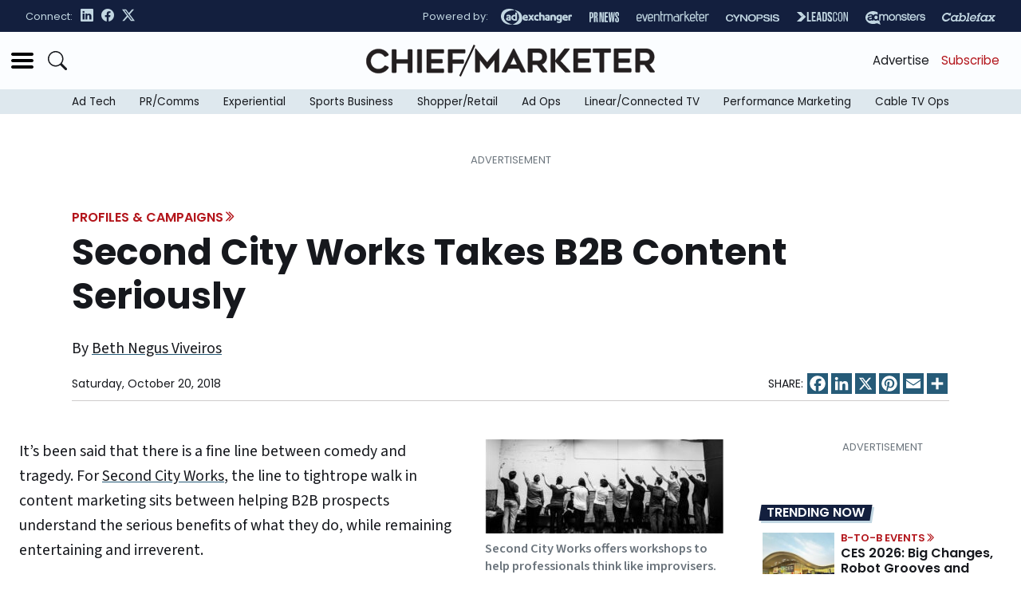

--- FILE ---
content_type: text/html; charset=utf-8
request_url: https://www.google.com/recaptcha/api2/aframe
body_size: 266
content:
<!DOCTYPE HTML><html><head><meta http-equiv="content-type" content="text/html; charset=UTF-8"></head><body><script nonce="6wI4pZyyWOwsJoW3lLrsNw">/** Anti-fraud and anti-abuse applications only. See google.com/recaptcha */ try{var clients={'sodar':'https://pagead2.googlesyndication.com/pagead/sodar?'};window.addEventListener("message",function(a){try{if(a.source===window.parent){var b=JSON.parse(a.data);var c=clients[b['id']];if(c){var d=document.createElement('img');d.src=c+b['params']+'&rc='+(localStorage.getItem("rc::a")?sessionStorage.getItem("rc::b"):"");window.document.body.appendChild(d);sessionStorage.setItem("rc::e",parseInt(sessionStorage.getItem("rc::e")||0)+1);localStorage.setItem("rc::h",'1768498267937');}}}catch(b){}});window.parent.postMessage("_grecaptcha_ready", "*");}catch(b){}</script></body></html>

--- FILE ---
content_type: text/css
request_url: https://www.chiefmarketer.com/wp-content/themes/cm-2024/assets/dist/singular.429f121b5e13ab00b9c7.css
body_size: 391
content:
.alignleft{float:left;margin-left:unset;margin-right:var(--cm-margin);max-width:50%}a.article-category:hover{color:var(--cm-secondary-dark-color)}article .article-body a,article header a:not(.article-category){text-decoration:underline;text-decoration-color:var(--cm-quinary-color)}.article-body>h2,.article-body>h3,.article-body>h4,.article-body>h5,.article-body>h6{margin-bottom:calc(var(--cm-margin)/2)!important;margin-left:auto;margin-right:auto;max-width:33rem!important}@media(min-width:992px){.article-body>h2,.article-body>h3,.article-body>h4,.article-body>h5,.article-body>h6{max-width:40.5405rem!important}}.article-body>div{max-width:100%!important}.article-body strong{font-weight:600}.article-body p+ol,.article-body p+ul{margin-top:calc(var(--cm-margin)/2*-1)}.article-body ol,.article-body ul{padding-left:1em}.article-body p:empty{display:none}.article-body img{max-width:100%}.article-body img.img-responsive{height:auto;max-width:100%}.post-snippet a.article-category{display:block}.post-list-item{margin-bottom:var(--cm-margin);position:relative;width:100%}.post-list-item:not(:last-of-type){border-bottom:1px solid var(--cm-quinary-lighter-color);padding-bottom:var(--cm-margin)}@media(min-width:576px){.post-list-item figure{width:50%}}@media(min-width:768px){.post-list-item figure{width:50%}}@media(min-width:992px){.post-list-item figure{width:75%}.post-list-item{border-bottom:unset!important;margin-bottom:0;padding-bottom:var(--cm-margin);width:50%}}.featured-network .post-snippet:not(:last-of-type){border-bottom:1px solid var(--cm-quinary-lighter-color);margin-bottom:var(--cm-margin);padding-bottom:var(--cm-margin)}@media(min-width:768px){.featured-network .post-snippet{border-bottom:unset!important;margin-bottom:unset!important;max-width:calc(33.33333% - 1rem);padding-bottom:unset!important}}@media(min-width:992px){.featured-network .post-snippet{width:calc(33.33333% - 2rem)}.related-stories li:nth-of-type(odd){border-right:1px solid var(--cm-quinary-lighter-color);padding-right:var(--cm-margin)}.related-stories li:nth-of-type(2n){padding-left:var(--cm-margin)}.related-stories li:nth-of-type(3),.related-stories li:nth-of-type(4){padding-bottom:0}.related-stories li:nth-of-type(n+3):before{border-top:1px solid var(--cm-quinary-lighter-color);content:"";display:block;flex-basis:100%;position:relative;top:-1em}}

/*# sourceMappingURL=singular.429f121b5e13ab00b9c7.css.map*/

--- FILE ---
content_type: image/svg+xml
request_url: https://www.chiefmarketer.com/wp-content/themes/cm-2024/assets/images/cm-network-logo-white.svg
body_size: 1552
content:
<?xml version="1.0" encoding="UTF-8"?>
<svg id="Layer_1" data-name="Layer 1" xmlns="http://www.w3.org/2000/svg" viewBox="0 0 540.5 35.98">
  <defs>
    <style>
      .cls-1 {
        fill: #fff;
      }

      .cls-2 {
        stroke-width: .31px;
      }

      .cls-2, .cls-3 {
        fill: none;
        stroke: #fff;
      }

      .cls-3 {
        stroke-miterlimit: 10;
        stroke-width: 2.14px;
      }
    </style>
  </defs>
  <path class="cls-1" d="M360.19,5.2v18.05l-14.7-18.05h-4.07v26.65h4.91V13.8l14.7,18.05h4.07V5.2h-4.91ZM374.55,27.7v-7.35h12.87v-4.07h-12.87v-6.93h14.51v-4.15h-19.46v26.65h19.99v-4.15h-15.04ZM400.89,31.85h4.95V9.38h8.83v-4.19h-22.61v4.19h8.83v22.46h0ZM452.63,5.2l-6.82,20.37-6.74-20.37h-4.57l-6.89,20.26-6.63-20.26h-5.14l8.83,26.65h5.29l6.7-19.72,6.59,19.72h5.25l8.83-26.65h-4.72ZM472.51,32.23c8.26,0,14.35-5.79,14.35-13.71s-6.09-13.71-14.35-13.71-14.35,5.82-14.35,13.71,6.09,13.71,14.35,13.71h0ZM472.51,27.89c-5.37,0-9.37-3.92-9.37-9.37s4-9.37,9.37-9.37,9.37,3.92,9.37,9.37-4,9.37-9.37,9.37h0ZM512.98,31.85l-6.13-8.76c3.62-1.41,5.67-4.38,5.67-8.41,0-5.9-4.34-9.48-11.35-9.48h-10.96v26.65h4.95v-7.77h6.01c.34,0,.69,0,1.03-.04l5.45,7.8h5.33ZM507.53,14.68c0,3.35-2.25,5.33-6.59,5.33h-5.79v-10.62h5.79c4.34,0,6.59,1.94,6.59,5.29h0ZM534.72,31.85h5.79l-11.88-14.73,11.19-11.92h-5.56l-13.17,13.67V5.2h-4.95v26.65h4.95v-6.82l4.23-4.34,9.4,11.15h0Z"/>
  <path class="cls-1" d="M22.06,13.39l2.56-1.05c.58-.22,1.01-.79.51-1.62-1.91-3.14-5.88-5.85-11.3-5.85C6.29,4.87.16,10.86.16,18.55s6.14,13.68,13.68,13.68c5.23,0,9.2-2.53,11.33-5.81.47-.72.11-1.37-.54-1.62l-2.49-1.01c-.61-.25-1.23-.18-1.8.65-1.15,1.62-3.36,3.1-6.5,3.1-4.76,0-8.63-4.01-8.63-8.99s3.86-8.99,8.63-8.99c2.96,0,5.31,1.41,6.75,3.39.32.5.94.65,1.48.43h0ZM47.22,6.28v10.43h-13.06V6.28c0-.61-.36-.97-.97-.97h-3.07c-.61,0-.97.36-.97.97v24.47c0,.61.36.97.97.97h3.07c.61,0,.97-.36.97-.97v-9.56h13.06v9.56c0,.61.36.97.97.97h3.07c.61,0,.97-.36.97-.97V6.28c0-.61-.36-.97-.97-.97h-3.07c-.61,0-.97.36-.97.97h0ZM61.9,5.31h-3.1c-.61,0-.97.36-.97.97v24.47c0,.61.36.97.97.97h3.1c.61,0,.97-.36.97-.97V6.28c0-.61-.36-.97-.97-.97h0ZM87.89,8.81v-2.53c0-.61-.36-.97-.97-.97h-17.47c-.61,0-.97.36-.97.97v24.47c0,.61.36.97.97.97h17.47c.61,0,.97-.36.97-.97v-2.53c0-.61-.36-.98-.97-.98h-13.43v-6.39h11.8c.61,0,.97-.36.97-.97v-2.53c0-.61-.36-.98-.97-.98h-11.8v-6.6h13.43c.61,0,.97-.36.97-.97h0ZM112,8.81v-2.53c0-.61-.36-.97-.97-.97h-17.47c-.61,0-.97.36-.97.97v24.47c0,.61.36.97.97.97h3.1c.61,0,.97-.36.97-.97v-9.42h11.77c.61,0,.97-.36.97-.97v-2.53c0-.61-.36-.98-.97-.98h-11.77v-7.07h13.39c.61,0,.97-.36.97-.97h0Z"/>
  <path class="cls-2" d="M22.06,13.39l2.56-1.05c.58-.22,1.01-.79.51-1.62-1.91-3.14-5.88-5.85-11.3-5.85C6.29,4.87.16,10.86.16,18.55s6.14,13.68,13.68,13.68c5.23,0,9.2-2.53,11.33-5.81.47-.72.11-1.37-.54-1.62l-2.49-1.01c-.61-.25-1.23-.18-1.8.65-1.15,1.62-3.36,3.1-6.5,3.1-4.76,0-8.63-4.01-8.63-8.99s3.86-8.99,8.63-8.99c2.96,0,5.31,1.41,6.75,3.39.32.5.94.65,1.48.43h0ZM47.22,6.28v10.43h-13.06V6.28c0-.61-.36-.97-.97-.97h-3.07c-.61,0-.97.36-.97.97v24.47c0,.61.36.97.97.97h3.07c.61,0,.97-.36.97-.97v-9.56h13.06v9.56c0,.61.36.97.97.97h3.07c.61,0,.97-.36.97-.97V6.28c0-.61-.36-.97-.97-.97h-3.07c-.61,0-.97.36-.97.97h0ZM61.9,5.31h-3.1c-.61,0-.97.36-.97.97v24.47c0,.61.36.97.97.97h3.1c.61,0,.97-.36.97-.97V6.28c0-.61-.36-.97-.97-.97h0ZM87.89,8.81v-2.53c0-.61-.36-.97-.97-.97h-17.47c-.61,0-.97.36-.97.97v24.47c0,.61.36.97.97.97h17.47c.61,0,.97-.36.97-.97v-2.53c0-.61-.36-.98-.97-.98h-13.43v-6.39h11.8c.61,0,.97-.36.97-.97v-2.53c0-.61-.36-.98-.97-.98h-11.8v-6.6h13.43c.61,0,.97-.36.97-.97h0ZM112,8.81v-2.53c0-.61-.36-.97-.97-.97h-17.47c-.61,0-.97.36-.97.97v24.47c0,.61.36.97.97.97h3.1c.61,0,.97-.36.97-.97v-9.42h11.77c.61,0,.97-.36.97-.97v-2.53c0-.61-.36-.98-.97-.98h-11.77v-7.07h13.39c.61,0,.97-.36.97-.97h0Z"/>
  <line class="cls-3" x1="106.18" y1="35.53" x2="122.48" y2=".45"/>
  <path class="cls-1" d="M123.39,30.19c0,.62.37.98.99.98h3.14c.62,0,.98-.36.98-.98v-13.09l7.62,9.77c.22.26.4.4.69.4.33,0,.47-.15.69-.4l7.66-9.77v13.09c0,.62.36.98.98.98h3.14c.62,0,.98-.36.98-.98V4.88c0-.07,0-.44-.4-.44-.26,0-.33.07-.73.58l-12.33,14.88-12.29-14.88c-.4-.51-.47-.58-.73-.58-.4,0-.4.36-.4.44v25.31h0ZM158.8,30.45l1.68-3.46h12.58l1.71,3.46c.26.47.62.73,1.17.73h3.43c.77,0,1.06-.51.73-1.17l-12.62-24.98c-.26-.51-.47-.58-.69-.58s-.44.07-.69.58l-12.62,24.98c-.33.66-.04,1.17.73,1.17h3.43c.55,0,.95-.26,1.17-.73h0ZM166.78,14.18l3.79,8.35h-7.62l3.83-8.35h0ZM187.97,22.68h5.07l5.76,7.88c.29.4.69.62,1.2.62h3.83c.8,0,1.09-.55.62-1.2l-5.8-7.77c3.35-.91,5.54-4.52,5.54-8.53,0-5.4-3.76-9.19-9.19-9.19h-11.12c-.62,0-.98.36-.98.98v24.72c0,.62.36.98.98.98h3.1c.62,0,.99-.36.99-.98v-7.51h0ZM187.97,18.23v-9.23h5.83c3.76,0,5.32,2.04,5.32,4.63,0,2.26-1.02,4.6-5.32,4.6h-5.83ZM230.52,29.97l-10.9-11.67,10.03-12.62c.51-.66.26-1.2-.58-1.2h-4.01c-.51,0-.88.15-1.2.58l-10.14,12.98V5.47c0-.62-.37-.98-.98-.98h-3.14c-.62,0-.98.36-.98.98v24.72c0,.62.36.98.98.98h3.14c.62,0,.98-.36.98-.98v-11.16l10.72,11.6c.33.37.69.55,1.2.55h4.38c.84,0,1.09-.58.51-1.2h0ZM254.01,8.02v-2.55c0-.62-.36-.98-.98-.98h-17.65c-.62,0-.98.36-.98.98v24.72c0,.62.36.98.98.98h17.65c.62,0,.98-.36.98-.98v-2.55c0-.62-.36-.98-.98-.98h-13.57v-6.45h11.92c.62,0,.99-.37.99-.99v-2.55c0-.62-.37-.98-.99-.98h-11.92v-6.67h13.57c.62,0,.98-.36.98-.98h0ZM275.59,4.48h-18.42c-.62,0-.98.36-.98.98v2.55c0,.62.36.98.98.98h6.67v21.19c0,.62.36.98.99.98h3.14c.62,0,.98-.36.98-.98V9h6.64c.62,0,.98-.36.98-.98v-2.55c0-.62-.37-.98-.98-.98h0ZM299.7,8.02v-2.55c0-.62-.37-.98-.99-.98h-17.65c-.62,0-.99.36-.99.98v24.72c0,.62.37.98.99.98h17.65c.62,0,.99-.36.99-.98v-2.55c0-.62-.37-.98-.99-.98h-13.57v-6.45h11.92c.62,0,.98-.37.98-.99v-2.55c0-.62-.36-.98-.98-.98h-11.92v-6.67h13.57c.62,0,.99-.36.99-.98h0ZM309.51,22.68h5.07l5.76,7.88c.29.4.69.62,1.2.62h3.83c.8,0,1.09-.55.62-1.2l-5.8-7.77c3.35-.91,5.54-4.52,5.54-8.53,0-5.4-3.76-9.19-9.19-9.19h-11.12c-.62,0-.99.36-.99.98v24.72c0,.62.37.98.99.98h3.1c.62,0,.98-.36.98-.98v-7.51h0ZM309.51,18.23v-9.23h5.83c3.76,0,5.32,2.04,5.32,4.63,0,2.26-1.02,4.6-5.32,4.6h-5.83Z"/>
  <path class="cls-2" d="M123.39,30.19c0,.62.37.98.99.98h3.14c.62,0,.98-.36.98-.98v-13.09l7.62,9.77c.22.26.4.4.69.4.33,0,.47-.15.69-.4l7.66-9.77v13.09c0,.62.36.98.98.98h3.14c.62,0,.98-.36.98-.98V4.88c0-.07,0-.44-.4-.44-.26,0-.33.07-.73.58l-12.33,14.88-12.29-14.88c-.4-.51-.47-.58-.73-.58-.4,0-.4.36-.4.44v25.31h0ZM158.8,30.45l1.68-3.46h12.58l1.71,3.46c.26.47.62.73,1.17.73h3.43c.77,0,1.06-.51.73-1.17l-12.62-24.98c-.26-.51-.47-.58-.69-.58s-.44.07-.69.58l-12.62,24.98c-.33.66-.04,1.17.73,1.17h3.43c.55,0,.95-.26,1.17-.73h0ZM166.78,14.18l3.79,8.35h-7.62l3.83-8.35h0ZM187.97,22.68h5.07l5.76,7.88c.29.4.69.62,1.2.62h3.83c.8,0,1.09-.55.62-1.2l-5.8-7.77c3.35-.91,5.54-4.52,5.54-8.53,0-5.4-3.76-9.19-9.19-9.19h-11.12c-.62,0-.98.36-.98.98v24.72c0,.62.36.98.98.98h3.1c.62,0,.99-.36.99-.98v-7.51h0ZM187.97,18.23v-9.23h5.83c3.76,0,5.32,2.04,5.32,4.63,0,2.26-1.02,4.6-5.32,4.6h-5.83ZM230.52,29.97l-10.9-11.67,10.03-12.62c.51-.66.26-1.2-.58-1.2h-4.01c-.51,0-.88.15-1.2.58l-10.14,12.98V5.47c0-.62-.37-.98-.98-.98h-3.14c-.62,0-.98.36-.98.98v24.72c0,.62.36.98.98.98h3.14c.62,0,.98-.36.98-.98v-11.16l10.72,11.6c.33.37.69.55,1.2.55h4.38c.84,0,1.09-.58.51-1.2h0ZM254.01,8.02v-2.55c0-.62-.36-.98-.98-.98h-17.65c-.62,0-.98.36-.98.98v24.72c0,.62.36.98.98.98h17.65c.62,0,.98-.36.98-.98v-2.55c0-.62-.36-.98-.98-.98h-13.57v-6.45h11.92c.62,0,.99-.37.99-.99v-2.55c0-.62-.37-.98-.99-.98h-11.92v-6.67h13.57c.62,0,.98-.36.98-.98h0ZM275.59,4.48h-18.42c-.62,0-.98.36-.98.98v2.55c0,.62.36.98.98.98h6.67v21.19c0,.62.36.98.99.98h3.14c.62,0,.98-.36.98-.98V9h6.64c.62,0,.98-.36.98-.98v-2.55c0-.62-.37-.98-.98-.98h0ZM299.7,8.02v-2.55c0-.62-.37-.98-.99-.98h-17.65c-.62,0-.99.36-.99.98v24.72c0,.62.37.98.99.98h17.65c.62,0,.99-.36.99-.98v-2.55c0-.62-.37-.98-.99-.98h-13.57v-6.45h11.92c.62,0,.98-.37.98-.99v-2.55c0-.62-.36-.98-.98-.98h-11.92v-6.67h13.57c.62,0,.99-.36.99-.98h0ZM309.51,22.68h5.07l5.76,7.88c.29.4.69.62,1.2.62h3.83c.8,0,1.09-.55.62-1.2l-5.8-7.77c3.35-.91,5.54-4.52,5.54-8.53,0-5.4-3.76-9.19-9.19-9.19h-11.12c-.62,0-.99.36-.99.98v24.72c0,.62.37.98.99.98h3.1c.62,0,.98-.36.98-.98v-7.51h0ZM309.51,18.23v-9.23h5.83c3.76,0,5.32,2.04,5.32,4.63,0,2.26-1.02,4.6-5.32,4.6h-5.83Z"/>
</svg>

--- FILE ---
content_type: image/svg+xml
request_url: https://www.chiefmarketer.com/wp-content/uploads/2024/08/cablefax-logo.svg
body_size: 621
content:
<?xml version="1.0" encoding="UTF-8"?>
<svg id="Layer_1" data-name="Layer 1" xmlns="http://www.w3.org/2000/svg" viewBox="0 0 90.83 14.94">
  <defs>
    <style>
      .cfx-1 {
        fill: currentColor;
        stroke-width: 0px;
      }
    </style>
  </defs>
  <path class="cfx-1" d="M11.93,4.88c-.56-1.36-2.02-2.18-3.56-2.18-2.7,0-5.04,2.04-5.5,4.72-.46,2.56,1.22,4.7,3.8,4.7,1.64,0,3.28-.78,4.4-2.16h2.94c-1.44,2.92-4.74,4.98-7.8,4.98-1.92,0-3.74-.84-4.86-2.2C.19,11.32-.23,9.4.13,7.4.83,3.4,4.67,0,8.73,0c1.66,0,3.16.56,4.12,1.76l.24-1.44h2.24l-.8,4.56h-2.6Z"/>
  <path class="cfx-1" d="M23.07,13.22c-1,1.18-2.34,1.72-3.74,1.72-3.06,0-5.04-2.54-4.5-5.56.54-3.1,3.48-5.68,6.6-5.68,1.38,0,2.46.64,3,1.8l.26-1.52h3.82l-.4,2.28h-1.34l-1.08,6.12h1.34l-.4,2.28h-3.82l.26-1.44ZM23.81,9.26c.3-1.76-.9-3.18-2.66-3.18s-3.5,1.5-3.8,3.3c-.32,1.74.9,3.18,2.62,3.18,1.84,0,3.52-1.48,3.84-3.3Z"/>
  <path class="cfx-1" d="M32.63,5.52c.94-1.12,2.24-1.7,3.6-1.7,3.02,0,5.06,2.48,4.52,5.5-.24,1.38-.98,2.74-2.1,3.76-1.12,1.04-2.68,1.74-4.08,1.74s-2.66-.6-3.28-1.76l-.28,1.6h-3.82l.4-2.28h1.38l1.72-9.72h-1.38l.4-2.28h3.82l-.9,5.14ZM31.87,9.26c-.34,1.86.88,3.3,2.72,3.3s3.44-1.54,3.74-3.28c.32-1.78-.88-3.24-2.66-3.24s-3.5,1.44-3.8,3.22Z"/>
  <path class="cfx-1" d="M44.71,12.38h1.38l-.4,2.28h-5.3l.4-2.28h1.48l1.72-9.72h-1.38l.4-2.28h3.82l-2.12,12Z"/>
  <path class="cfx-1" d="M57.53,11.52c-1.2,2.04-3.42,3.42-5.64,3.42-3.12,0-5.2-2.44-4.64-5.58.56-3.16,3.38-5.7,6.56-5.7,1.48,0,2.84.66,3.7,1.72.86,1.12,1.06,2.48.8,4l-.24.86h-8.64c.06,1.48,1.22,2.56,2.74,2.56,1.06,0,2.06-.4,2.82-1.28h2.54ZM56.23,8.36c-.16-1.54-1.34-2.52-2.92-2.52-1.44,0-3.02,1.12-3.56,2.52h6.48Z"/>
  <path class="cfx-1" d="M62.2,12.38h1.4l-.4,2.28h-5.22l.4-2.28h1.38l1.08-6.12h-1.38l.4-2.28h1.38c.46-2.68,2.16-3.98,4.84-3.98l-.38,2.18c-1.24-.02-1.88.66-2.02,1.8h1.4l-.4,2.28h-1.4l-1.08,6.12Z"/>
  <path class="cfx-1" d="M73.46,13.22c-1,1.18-2.34,1.72-3.74,1.72-3.06,0-5.04-2.54-4.5-5.56.54-3.1,3.48-5.68,6.6-5.68,1.38,0,2.46.64,3,1.8l.26-1.52h3.82l-.4,2.28h-1.34l-1.08,6.12h1.34l-.4,2.28h-3.82l.26-1.44ZM74.21,9.26c.3-1.76-.9-3.18-2.66-3.18s-3.5,1.5-3.8,3.3c-.32,1.74.9,3.18,2.62,3.18,1.84,0,3.52-1.48,3.84-3.3Z"/>
  <path class="cfx-1" d="M85.98,9.26l2.3,3.12h1.24l-.4,2.28h-5.04l.36-2h.84l-1.24-1.9-1.9,1.9h.84l-.36,2h-5.04l.4-2.28h1.26l3.38-3.12-2.24-3h-1.2l.4-2.28h4.92l-.32,1.88h-.9l1.3,1.86,1.96-1.86h-.9l.32-1.88h4.86l-.4,2.28h-1.2l-3.24,3Z"/>
</svg>

--- FILE ---
content_type: text/javascript
request_url: https://polo.feathr.co/v1/analytics/match/script.js?a_id=57c6ecd28e8027438e824e4c&pk=feathr
body_size: -280
content:
(function (w) {
    
        
    if (typeof w.feathr === 'function') {
        w.feathr('integrate', 'ttd', '69692459123fd10002233e5e');
    }
        
        
    if (typeof w.feathr === 'function') {
        w.feathr('match', '69692459123fd10002233e5e');
    }
        
    
}(window));